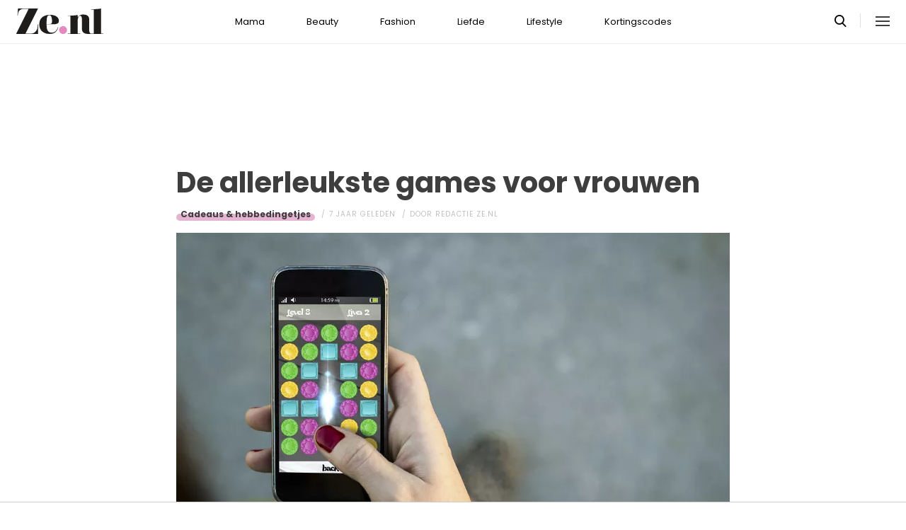

--- FILE ---
content_type: text/html; charset=UTF-8
request_url: https://www.ze.nl/artikel/209118-allerleukste-games-voor-vrouwen
body_size: 8337
content:
<!DOCTYPE html>
<html lang="nl" dir="ltr">
<head>
    <meta http-equiv="Content-Type" content="text/html; charset=utf-8">
    <meta name="viewport" content="width=device-width, initial-scale=1, maximum-scale=1">
<link type="text/css" href="/assets/css/ze.css?1767880228" rel="stylesheet" />
<script type="text/javascript" src="/assets/js/cash.js"></script>
<script type="text/javascript" src="/assets/js/site.js"></script>
<title>De allerleukste games voor vrouwen</title>
<meta http-equiv="content-type" content="text/html; charset=utf-8" />
<meta name="theme-color" content="#E09DBB" />
<meta property="og:site_name" content="Ze.nl" />
<meta property="og:url" content="https://www.ze.nl/artikel/209118-allerleukste-games-voor-vrouwen" />
<meta name="robots" content="index,follow" />
<meta name="keywords" content="games" />
<meta name="title" content="De allerleukste games voor vrouwen" />
<meta property="og:title" content="De allerleukste games voor vrouwen" />
<meta name="description" content="Dit zijn de leukste vrouwengames voor computer, Playstation en Nintendo DS!  " />
<meta property="og:description" content="Dit zijn de leukste vrouwengames voor computer, Playstation en Nintendo DS!  " />
<meta property="og:image" content="https://www.ze.nl/beeld/2016/80123-1477659346_gamesze.jpg?w=782&amp;h=440" />
<link href="https://www.ze.nl/artikel/209118-allerleukste-games-voor-vrouwen" rel="canonical" />
<link type="image/x-icon" href="/assets/images/icon/ze.ico" rel="icon" />
<link href="/assets/images/icon/ze.touch.png" sizes="152x152" rel="apple-touch-icon" />
<link href="/assets/images/icon/ze.manifest.json" rel="manifest" />
<meta property="og:type" content="article" /><meta property="og:locale" content="nl_NL" /><meta property="article:published_time" content="2019-01-16T09:00:00+01:00" /><meta property="article:modified_time" content="2022-06-14T17:08:50+02:00" /><meta property="article:section" content="Fashion" /><script type="application/ld+json">{
    "@context": "http:\/\/schema.org",
    "@type": "NewsArticle",
    "mainEntityOfPage": "https:\/\/www.ze.nl\/artikel\/209118-allerleukste-games-voor-vrouwen",
    "url": "https:\/\/www.ze.nl\/artikel\/209118-allerleukste-games-voor-vrouwen",
    "datePublished": "2019-01-16T09:00:00+01:00",
    "headline": "De allerleukste games voor vrouwen",
    "description": "Dit zijn de leukste vrouwengames voor computer, Playstation en Nintendo DS!  ",
    "articleBody": "Games alleen voor mannen? No way! Ook wij zijn dol op actie, puzzelen en avontuur. Alleen is de gamewereld nog veel te erg gericht op kerels. Daarom hier de leukste vrouwengames voor computer, Playstation en Nintendo DS! &nbsp;\r\n\r\nOf je nu houdt van monsters afknallen, piraatje spelen of schattige poppetjes, in deze lijsten vind je sowieso wat leuks om te gaan doen. Move over guys, we zullen eens laten zien hoe het &eacute;cht moet.\r\n\r\nTop 3 games voor vrouwen voor computer\r\n\r\n\r\n\r\n1. Dragon Age (pc en mac)\r\n\r\nLekker met een zwaardje zwaaien, een cool poppetje maken en demonen afslachten. Het is wel een beetje bloederig, maar het allerleukste aan dit spel is dat er ook daadwerkelijk een goed verhaal inzit. Soms is het nog best moeilijk, dus je hoeft niet te verwachten dat je binnen no-time bent uitgespeeld. Mocht dat toch gebeuren, heb je altijd nog een uitbreidingspakket en een deel twee.&nbsp;\r\n\r\n\r\n\r\n2. Sid Meier&rsquo;s pirates! (pc)\r\n\r\nHet is een gouden tijd voor piraten en jij bent er een van! Vaar met je schip, dans met mooie dames en verover steden en schatten. Het spel is aan te passen naar moeilijkheid, dus voor ieder wat wils. Je kunt jezelf er uren mee vermaken, of gewoon eventjes tussendoor spelen.\r\n\r\n\r\n\r\n3. Plants vs Zombies (pc en mac)\r\n\r\nEen uitdagende knokpartij tussen jou en zombies! Alles wat tussen jullie instaat zijn jouw awesome planten die je verdedigen. Zet ze strategisch neer en je huis blijft beschermd, maar anders, ehm, niet. Het is een schattig spelletje dat langzaamaan steeds moeilijker wordt. Hoe lang lukt het jou om je huis te beschermen?\r\n\r\nTop 3 games voor vrouwen voor PlayStation\r\n\r\n&nbsp;\r\n\r\n\r\n\r\n1. Little Big Planet\r\n\r\nDit spelletje maakt je echt vrolijk. Zo kun je kiezen of je met Sackboy of Sackgirl wilt spelen. Je kunt zelf levels maken, maar ook gewoon spelen. In de community worden ook levels gemaakt. Je raakt dus niet uitgespeeld! Je vrienden en familie kunnen ook meespelen als ze een extra controller hebben.\r\n\r\n\r\n\r\n2. Final Fantasy XIII\r\n\r\nFinal Fantasy XIII is een Role-Playing Game en onderdeel van een van de langstlopende series ooit. Je speelt het karakter van een zelfstandige vrouw en mag lekker vechten. Een echt actiespel dus, en het ziet er ook nog eens keimooi uit.\r\n\r\n\r\n\r\n3. Sonic &amp; SEGA: All-Stars Racing\r\n\r\nAlle bekende karakters van Sega stappen achter het stuur om het elkaar eens lekker zuur te maken. Het is een supergrappig racespelletje en mocht je achterliggen, gebruik je gewoon een van de vele trucjes om je vent van de weg te duwen. Erg leuk om alleen te spelen, maar met z&rsquo;n tweetjes&nbsp;is het helemaal geweldig.\r\n\r\nTop 3 games voor vrouwen voor Nintendo DS\r\n\r\n&nbsp;\r\n\r\n\r\n\r\n1. Mario Kart\r\n\r\nEcht racen, zonder snoeren! Je kunt zelfs met z&rsquo;n achten tegelijk spelen met de sterrencast van de Marioreeks. Het blijft een klassieker en is leuk voor kinderen, maar ook zeker voor volwassenen. Mario Kart is vooral cool om met andere vrienden via de Multiplayer-mode te spelen.\r\n\r\n\r\n\r\n2. Samantha Swift: And the Hidden Roses Of Athena\r\n\r\nDe vrouwelijke Indiana Jones gaat op zoek naar langverloren schatten en jij kunt haar daarbij helpen. Dit spel is een hidden-object-game. Dat wil zeggen dat je in verschillende levels geheime objecten moet zien te vinden met je muis. Erg leuk om al puzzelend het verhaal uit te spelen.\r\n\r\n\r\n\r\n3. Princess Isabella, A Witch&rsquo;s Curse\r\n\r\nWanneer prinses Isabella thuiskomt van een verre reis, heeft een heks haar kasteel betoverd en alle mensen in spiegels veranderd! Speur het scherm af op zoek naar verborgen objecten en los puzzels op terwijl je haar vrienden en familie bevrijdt. Het spel is lekker uitdagend en houd je zeker een hele tijd zoet.\r\n\r\nWelke games speel jij?\r\n",
    "author": {
        "@type": "Person",
        "name": "Redactie Ze.nl",
        "url": "https:\/\/www.ze.nl\/profiel\/186-redactie_ze.nl"
    },
    "publisher": {
        "@type": "Organization",
        "name": "Ze.nl",
        "logo": {
            "@type": "imageObject",
            "url": "https:\/\/www.ze.nl\/assets\/images\/icon\/ze.png"
        },
        "memberOf": {
            "@type": "Organization",
            "name": "EEN Media Publishing BV",
            "url": "https:\/\/www.eenmediapublishing.nl\/"
        },
        "areaServed": {
            "@type": "Country",
            "name": "NL"
        }
    },
    "dateModified": "2022-06-14T17:08:50+02:00",
    "image": [
        "https:\/\/www.ze.nl\/beeld\/2016\/80123-1477659346_gamesze.jpg"
    ],
    "keywords": [
        "games"
    ],
    "articleSection": [
        "Fashion",
        "Cadeaus & hebbedingetjes"
    ],
    "BreadcrumbList": {
        "@context": "http:\/\/schema.org",
        "@type": "BreadcrumbList",
        "itemListElement": [
            {
                "@type": "ListItem",
                "name": "Fashion",
                "item": "https:\/\/www.ze.nl\/categorie\/336-fashion",
                "position": 1
            },
            {
                "@type": "ListItem",
                "name": "Cadeaus & hebbedingetjes",
                "item": "https:\/\/www.ze.nl\/categorie\/351-cadeaus-hebbedingetjes",
                "position": 2
            }
        ]
    }
}</script>
	<!--[if lt IE 9]><script src="//cdnjs.cloudflare.com/ajax/libs/html5shiv/3.7.3/html5shiv.js"></script><![endif]-->
<script> // Google Tag Manager
window.dataLayer = window.dataLayer || [];
dataLayer.push({"category":"Fashion","subcategory":"Cadeaus & hebbedingetjes","tags":"games","author":"Redactie Ze.nl","template":"route\/artikel","version":"gtm1"});

(function(w,d,s,l,i){w[l]=w[l]||[];w[l].push({'gtm.start':
new Date().getTime(),event:'gtm.js'});var f=d.getElementsByTagName(s)[0],
j=d.createElement(s),dl=l!='dataLayer'?'&l='+l:'';j.async=true;j.src=
'https://www.googletagmanager.com/gtm.js?id='+i+dl;f.parentNode.insertBefore(j,f);
})(window,document,'script','dataLayer','GTM-KBCT8V4T');
</script>
<script>
var r89 = r89 || {};
r89.pageConfig = {
	noAds: false,
	restrictedContent: false,
};
</script>
<script async src="https://tags.refinery89.com/v2/zenl.js"></script>
</head>

<body>
<div class="site-wrapper">
    <div class="site-container">

        <header class="header-wrapper">
            <a class="header-logo" href="/"><img alt="Ze.nl" src="/assets/images/logo/ze.svg" /></a>

            <nav class="header-menu"><ul class="header-menu-items">
<li class=" has-submenu"><a href="/categorie/342-mama">Mama</a></li>
<li class=" has-submenu"><a href="/categorie/335-beauty">Beauty</a></li>
<li class=" has-submenu"><a href="/categorie/336-fashion">Fashion</a></li>
<li class=" has-submenu"><a href="/categorie/337-liefde">Liefde</a></li>
<li class=" has-submenu"><a href="/categorie/339-lifestyle">Lifestyle</a></li>
<li class=""><a href="https://www.ze.nl/kortingscode">Kortingscodes</a></li>
</ul>
</nav>

			<nav class="right-menu">
				<a class="search-toggle" href="#search"></a>
			</nav>
        </header>
<section class="page-section section-content">
    <article class="article-detail category-cadeaus-hebbedingetjes" data-next="/artikel/246599-feel-good-vibes-creeren-met-leuke-trends-in-je-interieur">
        <aside class="article-detail-sidebar"></aside>
		<header class="article-detail-header"><h1>De allerleukste games voor vrouwen</h1>
			<div class="posted-on">
<a class="category cat-351 cat-cadeaus-hebbedingetjes" href="/categorie/351-cadeaus-hebbedingetjes">Cadeaus &amp; hebbedingetjes</a>
<span class="date"><time datetime="2019-01-16T09:00:00+01:00">7 jaar geleden</time></span>
<span class="author">door <a href="/profiel/186-redactie_ze.nl">Redactie Ze.nl</a></span>
            </div>
        </header>

<div id="r89-mobile-billboard-top"></div>
        <div class="article-detail-image">
			<img src="/beeld/2016/80123-1477659346_gamesze.jpg?w=782&h=440&fallback=static/image_not_found.jpg" height="440" width="782" sizes="782px" />        </div>
		<div class="content-self"><p><strong>Games alleen voor mannen? No way! Ook wij zijn dol op actie, puzzelen en avontuur. Alleen is de gamewereld nog veel te erg gericht op kerels. Daarom hier de leukste vrouwengames voor computer, Playstation en Nintendo DS! &nbsp;</strong></p><div class="r89-mobile-rectangle-mid"></div>
<p>Of je nu houdt van monsters afknallen, piraatje spelen of schattige poppetjes, in deze lijsten vind je sowieso wat leuks om te gaan doen. <em>Move over guys</em>, we zullen eens laten zien hoe het &eacute;cht moet.</p><section class="page-section" id="top"><h2>Top 3 games voor vrouwen voor computer</h2><div><a href="https://partner.bol.com/click/click?p=1&amp;t=url&amp;s=57848&amp;f=TXL&amp;url=https%3A%2F%2Fwww.bol.com%2Fnl%2Fs%2Falgemeen%2Fzoekresultaten%2FNtt%2FDragon%252BAge%2FN%2F0%2FNty%2F1%2Fsearch%2Ftrue%2FsearchType%2Fqck%2FdefaultSearchContext%2Fmedia_all%2Fsc%2Fmedia_all%2Findex.html&amp;name=gamesvoorvrouwen"><img src="/beeld/2015/80114-dragon-age-inquisition_1.jpg?w=640&fallback=static/image_not_found.jpg" width="640" sizes="640px" alt="games voor vrouwen" /></a></div></section><section class="page-section" id=""><h2>1. <a href="https://partner.bol.com/click/click?p=1&amp;t=url&amp;s=57848&amp;f=TXL&amp;url=https%3A%2F%2Fwww.bol.com%2Fnl%2Fs%2Falgemeen%2Fzoekresultaten%2FNtt%2FDragon%252BAge%2FN%2F0%2FNty%2F1%2Fsearch%2Ftrue%2FsearchType%2Fqck%2FdefaultSearchContext%2Fmedia_all%2Fsc%2Fmedia_all%2Findex.html&amp;name=gamesvoorvrouwen">Dragon Age</a> (pc en mac)</h2><p>Lekker met een zwaardje zwaaien, een cool poppetje maken en demonen afslachten. Het is wel een beetje bloederig, maar het allerleukste aan dit spel is dat er ook daadwerkelijk een goed verhaal inzit. Soms is het nog best moeilijk, dus je hoeft niet te verwachten dat je binnen no-time bent uitgespeeld. Mocht dat toch gebeuren, heb je altijd nog een uitbreidingspakket en een deel twee.</p><div><a href="https://partner.bol.com/click/click?p=1&amp;t=url&amp;s=57848&amp;f=TXL&amp;url=https%3A%2F%2Fwww.bol.com%2Fnl%2Fs%2Falgemeen%2Fzoekresultaten%2FNtt%2FSid%252BMeier%2525E2%252580%252599s%252Bpirates%252521%2FN%2F0%2FNty%2F1%2Fsearch%2Ftrue%2FsearchType%2Fqck%2FdefaultSearchContext%2Fmedia_all%2Fsc%2Fmedia_all%2Findex.html&amp;name=gamesvoorvrouwen"><img src="/beeld/2015/80116-fond-ecran-jeux-sid-meiers-pirates-live-the-life-001.jpg?w=640&fallback=static/image_not_found.jpg" width="640" sizes="640px" alt="games voor vrouwen" /></a></div></section><section class="page-section" id=""><h2>2. <a href="https://partner.bol.com/click/click?p=1&amp;t=url&amp;s=57848&amp;f=TXL&amp;url=https%3A%2F%2Fwww.bol.com%2Fnl%2Fs%2Falgemeen%2Fzoekresultaten%2FNtt%2FSid%252BMeier%2525E2%252580%252599s%252Bpirates%252521%2FN%2F0%2FNty%2F1%2Fsearch%2Ftrue%2FsearchType%2Fqck%2FdefaultSearchContext%2Fmedia_all%2Fsc%2Fmedia_all%2Findex.html&amp;name=gamesvoorvrouwen">Sid Meier&rsquo;s pirates!</a> (pc)</h2><p>Het is een gouden tijd voor piraten en jij bent er een van! Vaar met je schip, dans met mooie dames en verover steden en schatten. Het spel is aan te passen naar moeilijkheid, dus voor ieder wat wils. Je kunt jezelf er uren mee vermaken, of gewoon eventjes tussendoor spelen.</p><div><a href="https://partner.bol.com/click/click?p=1&amp;t=url&amp;s=57848&amp;f=TXL&amp;url=https%3A%2F%2Fwww.bol.com%2Fnl%2Fs%2Fgames%2Fzoekresultaten%2FNtt%2Fplants%252Bvs%252Bzombies%2FN%2F3135%2FNty%2F1%2Fsearch%2Ftrue%2FsearchType%2Fqck%2FdefaultSearchContext%2Fmedia_all%2Fsc%2Fgames_all%2Findex.html&amp;name=gamesvoorvrouwen"><img src="/beeld/2015/80121-PvZ_Title_1024_600%20%281%29.jpg?w=640&fallback=static/image_not_found.jpg" width="640" sizes="640px" alt="games voor vrouwen" /></a></div></section><section class="page-section" id=""><h2>3. <a href="https://partner.bol.com/click/click?p=1&amp;t=url&amp;s=57848&amp;f=TXL&amp;url=https%3A%2F%2Fwww.bol.com%2Fnl%2Fs%2Fgames%2Fzoekresultaten%2FNtt%2Fplants%252Bvs%252Bzombies%2FN%2F3135%2FNty%2F1%2Fsearch%2Ftrue%2FsearchType%2Fqck%2FdefaultSearchContext%2Fmedia_all%2Fsc%2Fgames_all%2Findex.html&amp;name=gamesvoorvrouwen">Plants vs Zombies</a> (pc en mac)</h2><p>Een uitdagende knokpartij tussen jou en zombies! Alles wat tussen jullie instaat zijn jouw awesome planten die je verdedigen. Zet ze strategisch neer en je huis blijft beschermd, maar anders, ehm, niet. Het is een schattig spelletje dat langzaamaan steeds moeilijker wordt. Hoe lang lukt het jou om je huis te beschermen?</p></section><section class="page-section" id="top"><h2>Top 3 games voor vrouwen voor PlayStation</h2><div>&nbsp;</div><div><a href="https://partner.bol.com/click/click?p=1&amp;t=url&amp;s=57848&amp;f=TXL&amp;url=https%3A%2F%2Fwww.bol.com%2Fnl%2Fs%2Fgames%2Fzoekresultaten%2FNtt%2Flittle%252Bbig%252Bplanet%2FN%2F3135%2FNty%2F1%2Fsearch%2Ftrue%2FsearchType%2Fqck%2FdefaultSearchContext%2Fmedia_all%2Fsc%2Fgames_all%2Findex.html&amp;name=gamesvoorvrouwen"><img src="/beeld/2015/80118-littlebigplanet-3-screen-01-ps4-us-06jun14.jpg?w=640&fallback=static/image_not_found.jpg" width="640" sizes="640px" alt="games voor vrouwen" /></a></div></section><section class="page-section" id=""><h2>1. <a href="https://partner.bol.com/click/click?p=1&amp;t=url&amp;s=57848&amp;f=TXL&amp;url=https%3A%2F%2Fwww.bol.com%2Fnl%2Fs%2Fgames%2Fzoekresultaten%2FNtt%2Flittle%252Bbig%252Bplanet%2FN%2F3135%2FNty%2F1%2Fsearch%2Ftrue%2FsearchType%2Fqck%2FdefaultSearchContext%2Fmedia_all%2Fsc%2Fgames_all%2Findex.html&amp;name=gamesvoorvrouwen">Little Big Planet</a></h2><p>Dit spelletje maakt je echt vrolijk. Zo kun je kiezen of je met Sackboy of Sackgirl wilt spelen. Je kunt zelf levels maken, maar ook gewoon spelen. In de community worden ook levels gemaakt. Je raakt dus niet uitgespeeld! Je vrienden en familie kunnen ook meespelen als ze een extra controller hebben.</p><div><a href="https://partner.bol.com/click/click?p=1&amp;t=url&amp;s=57848&amp;f=TXL&amp;url=https%3A%2F%2Fwww.bol.com%2Fnl%2Fs%2Fgames%2Fzoekresultaten%2FNtt%2FFinal%252BFantasy%252BXIII%2FN%2F3135%2FNty%2F1%2Fsearch%2Ftrue%2FsearchType%2Fqck%2FdefaultSearchContext%2Fmedia_all%2Fsc%2Fgames_all%2Findex.html&amp;name=gamesvoorvrouwen"><img src="/beeld/2015/80115-final-fantasy-13-wallpaper-lightning-003-1680.jpg?w=640&fallback=static/image_not_found.jpg" width="640" sizes="640px" alt="games voor vrouwen" /></a></div></section><section class="page-section" id=""><h2>2. <a href="https://partner.bol.com/click/click?p=1&amp;t=url&amp;s=57848&amp;f=TXL&amp;url=https%3A%2F%2Fwww.bol.com%2Fnl%2Fs%2Fgames%2Fzoekresultaten%2FNtt%2FFinal%252BFantasy%252BXIII%2FN%2F3135%2FNty%2F1%2Fsearch%2Ftrue%2FsearchType%2Fqck%2FdefaultSearchContext%2Fmedia_all%2Fsc%2Fgames_all%2Findex.html&amp;name=gamesvoorvrouwen">Final Fantasy XIII</a></h2><p>Final Fantasy XIII is een Role-Playing Game en onderdeel van een van de langstlopende series ooit. Je speelt het karakter van een zelfstandige vrouw en mag lekker vechten. Een echt actiespel dus, en het ziet er ook nog eens keimooi uit.</p><div><a href="https://partner.bol.com/click/click?p=1&amp;t=url&amp;s=57848&amp;f=TXL&amp;url=https%3A%2F%2Fwww.bol.com%2Fnl%2Fs%2Fgames%2Fzoekresultaten%2FNtt%2FSonic%252B%252526%252BSEGA%25253A%252BAll-Stars%252BRacing%2FN%2F3135%2FNty%2F1%2Fsearch%2Ftrue%2FsearchType%2Fqck%2FdefaultSearchContext%2Fmedia_all%2Fsc%2Fgames_all%2Findex.html&amp;name=gamesvoorvrouwen"><img src="/beeld/2015/80119-maxresdefault%20%281%29.jpg?w=640&fallback=static/image_not_found.jpg" width="640" sizes="640px" alt="games voor vrouwen" /></a></div></section><section class="page-section" id=""><h2>3. <a href="https://partner.bol.com/click/click?p=1&amp;t=url&amp;s=57848&amp;f=TXL&amp;url=https%3A%2F%2Fwww.bol.com%2Fnl%2Fs%2Fgames%2Fzoekresultaten%2FNtt%2FSonic%252B%252526%252BSEGA%25253A%252BAll-Stars%252BRacing%2FN%2F3135%2FNty%2F1%2Fsearch%2Ftrue%2FsearchType%2Fqck%2FdefaultSearchContext%2Fmedia_all%2Fsc%2Fgames_all%2Findex.html&amp;name=gamesvoorvrouwen">Sonic &amp; SEGA: All-Stars Racing</a></h2><p>Alle bekende karakters van Sega stappen achter het stuur om het elkaar eens lekker zuur te maken. Het is een supergrappig racespelletje en mocht je achterliggen, gebruik je gewoon een van de vele trucjes om je vent van de weg te duwen. Erg leuk om alleen te spelen, maar met z&rsquo;n tweetjes&nbsp;is het helemaal geweldig.</p></section><section class="page-section" id="top"><h2>Top 3 games voor vrouwen voor Nintendo DS</h2><div>&nbsp;</div><div><a href="https://partner.bol.com/click/click?p=1&amp;t=url&amp;s=57848&amp;f=TXL&amp;url=https%3A%2F%2Fwww.bol.com%2Fnl%2Fs%2Fgames%2Fzoekresultaten%2FN%2F18200%2Fsc%2Fgames_all%2Findex.html%3Fsearchtext%3Dmario%2Bkart%26view%3Dlist%26origin%3D10&amp;name=gamesvoorvrouwen"><img src="/beeld/2015/80117-00217609-photo-mario-kart-ds.jpg?w=640&fallback=static/image_not_found.jpg" width="640" sizes="640px" alt="" /></a></div></section><section class="page-section" id=""><h2>1. <a href="https://partner.bol.com/click/click?p=1&amp;t=url&amp;s=57848&amp;f=TXL&amp;url=https%3A%2F%2Fwww.bol.com%2Fnl%2Fs%2Fgames%2Fzoekresultaten%2FN%2F18200%2Fsc%2Fgames_all%2Findex.html%3Fsearchtext%3Dmario%2Bkart%26view%3Dlist%26origin%3D10&amp;name=gamesvoorvrouwen">Mario Kart</a></h2><p>Echt racen, zonder snoeren! Je kunt zelfs met z&rsquo;n achten tegelijk spelen met de sterrencast van de Marioreeks. Het blijft een klassieker en is leuk voor kinderen, maar ook zeker voor volwassenen. Mario Kart is vooral cool om met andere vrienden via de Multiplayer-mode te spelen.</p><div><a href="https://partner.bol.com/click/click?p=1&amp;t=url&amp;s=57848&amp;f=TXL&amp;url=https%3A%2F%2Fwww.bol.com%2Fnl%2Fs%2Fgames%2Fzoekresultaten%2FNtt%2FSamantha%252BSwift%2FN%2F3135%2FNty%2F1%2Fsearch%2Ftrue%2FsearchType%2Fqck%2FdefaultSearchContext%2Fmedia_all%2Fsc%2Fgames_all%2Findex.html&amp;name=gamesvoorvrouwen"><img src="/beeld/2015/80122-samantha-swift-and-the-hidden-roses-of-athena-lrg1.jpg?w=640&fallback=static/image_not_found.jpg" width="640" sizes="640px" alt="" /></a></div></section><section class="page-section" id=""><h2>2. <a href="https://partner.bol.com/click/click?p=1&amp;t=url&amp;s=57848&amp;f=TXL&amp;url=https%3A%2F%2Fwww.bol.com%2Fnl%2Fs%2Fgames%2Fzoekresultaten%2FNtt%2FSamantha%252BSwift%2FN%2F3135%2FNty%2F1%2Fsearch%2Ftrue%2FsearchType%2Fqck%2FdefaultSearchContext%2Fmedia_all%2Fsc%2Fgames_all%2Findex.html&amp;name=gamesvoorvrouwen">Samantha Swift: And the Hidden Roses Of Athena</a></h2><p>De vrouwelijke Indiana Jones gaat op zoek naar langverloren schatten en jij kunt haar daarbij helpen. Dit spel is een hidden-object-game. Dat wil zeggen dat je in verschillende levels geheime objecten moet zien te vinden met je muis. Erg leuk om al puzzelend het verhaal uit te spelen.</p><p><a href="https://partner.bol.com/click/click?p=1&amp;t=url&amp;s=57848&amp;f=TXL&amp;url=https%3A%2F%2Fwww.bol.com%2Fnl%2Fs%2Fgames%2Fzoekresultaten%2FNtt%2FPrincess%252BIsabella%25252C%252BA%252BWitch%2525E2%252580%252599s%252BCurse%2FN%2F3135%2FNty%2F1%2Fsearch%2Ftrue%2FsearchType%2Fqck%2FdefaultSearchContext%2Fmedia_all%2Fsc%2Fgames_all%2Findex.html&amp;name=gamesvoorvrouwen"><img src="/beeld/2015/80120-Princess-Isabella-A-Witchs-Curse_1.jpg?w=640&fallback=static/image_not_found.jpg" width="640" sizes="640px" alt="games voor vrouwen" /></a></p></section><section class="page-section" id=""><h2>3. <a href="https://partner.bol.com/click/click?p=1&amp;t=url&amp;s=57848&amp;f=TXL&amp;url=https%3A%2F%2Fwww.bol.com%2Fnl%2Fs%2Fgames%2Fzoekresultaten%2FNtt%2FPrincess%252BIsabella%25252C%252BA%252BWitch%2525E2%252580%252599s%252BCurse%2FN%2F3135%2FNty%2F1%2Fsearch%2Ftrue%2FsearchType%2Fqck%2FdefaultSearchContext%2Fmedia_all%2Fsc%2Fgames_all%2Findex.html&amp;name=gamesvoorvrouwen">Princess Isabella, A Witch&rsquo;s Curse</a></h2><p>Wanneer prinses Isabella thuiskomt van een verre reis, heeft een heks haar kasteel betoverd en alle mensen in spiegels veranderd! Speur het scherm af op zoek naar verborgen objecten en los puzzels op terwijl je haar vrienden en familie bevrijdt. Het spel is lekker uitdagend en houd je zeker een hele tijd zoet.</p><p><strong><em>Welke games speel jij?</em></strong></p>
</section></div>

		<footer>
<div class="social-share">
	<ul class="share-article" data-share-url="https%3A%2F%2Fwww.ze.nl%2Fartikel%2F209118-allerleukste-games-voor-vrouwen">
		<li class="facebook">
			<a class="facebook share-btn-popup fb-xfbml-parse-ignore"
			 data-share-type="facebook" title="Dit artikel delen op Facebook"
			 href="https://www.facebook.com/sharer.php" target="_blank"
			>Delen</a>
		</li>
		<li class="twitter">
			<a class="twitter share-btn-popup" data-share-type="twitter" href="//twitter.com/share">Tweet</a>
		</li>
		<li class="pinterest">
			<a class="pinterest share-btn-popup" href="//pinterest.com/pin/create/link/" data-share-type="pinterest">Pin</a>
		</li>
		<li class="whatsapp">
			<a class="whatsapp share-btn-popup" href="" data-share-type="whatsapp">App</a>
		</li>
	</ul>
</div>
		</footer>
    </article> <!-- einde page-section-inner -->
</section> <!-- einde section-content -->
<aside class="next-articles-container"><section class="page-section section-content">
    <article class="article-detail category-cadeaus-hebbedingetjes" data-next="/artikel/244553-knallend-uiteinde-zo-beleef-je-beste-anale-voorspel-vrij-dag">
        <aside class="article-detail-sidebar"></aside>
		<header class="article-detail-header"><h1>Sale is begonnen! 12 aanbiedingen voor een knallend oud &amp; nieuw</h1>
			<div class="posted-on">
<a class="category cat-351 cat-cadeaus-hebbedingetjes" href="/categorie/351-cadeaus-hebbedingetjes">Cadeaus &amp; hebbedingetjes</a>
<span class="date"><time datetime="2018-12-28T12:00:00+01:00">7 jaar geleden</time></span>
<span class="author">door <a href="/profiel/30426-roos">Roos</a></span>
            </div>
        </header>

<div id="r89-mobile-billboard-top"></div>
        <div class="article-detail-image">
			<img loading="lazy" src="/beeld/2018/141919-1545994839_sale_bijenkorff.jpg?w=782&h=440&fallback=static/image_not_found.jpg" height="440" width="782" sizes="782px" />        </div>
		<div class="content-self preview"><p><strong>De kerst is voorbij en dat kan maar &eacute;&eacute;n ding betekenen: de supersale is begonnen! Met kortingen die door het dak schieten kun je mooi even je partyoutfit bij elkaar sprokkelen voor oudjaarsavond. Mooi stel glitterschoenen, lekker flesje bubbels en een gezellig spelletje erbij en de avond kan niet meer stuk.</strong></p></div>

		<div class="button-container next-button-container">
			<a href="/artikel/246533-sale-is-begonnen-12-aanbiedingen-voor-knallend-oud-nieuw" class="button next-button">Lees verder</a>
		</div>
    </article> <!-- einde page-section-inner -->
</section> <!-- einde section-content -->
</aside>
<section class="page-section" id="outbrain">
    <div class="page-section-inner">
        <div class="OUTBRAIN" data-src="/artikel/209118-allerleukste-games-voor-vrouwen" data-widget-id="AR_1"></div>
    </div>
</section>
<section class="page-section bg-type-transparent">
	<div class="page-section-inner">
<div class="section-heading"><h3>Relevante Artikelen</h3>
</div>

		<div class="articles-list as-grid as-grid-4">
<a class="article-item" href="/geld-verdienen-met-spelletjes">
	<div class="ai-image">
		<img loading="lazy" src="/beeld/2023/319031-iStock-1500809827.jpg?w=416&h=234&fallback=static/image_not_found.jpg" height="234" width="416" sizes="(max-width:784px) 178px, 416px" alt="Geld verdienen met spelletjes" />
    </div>
    <div class="ai-content">
        <div class="ai-posted-on"><span class="category cat-508 cat-spelletjes">Spelletjes</span>
<span class="date"><time datetime="2023-09-18T10:00:00+02:00">2 jaar geleden</time></span>        </div>
		<h3 class="title">Geld verdienen met spelletjes</h3>
    </div>
</a>

<a class="article-item" href="/artikel/248286-game-apps-sociale-contacten">
	<div class="ai-image">
		<img loading="lazy" src="/beeld/2020/145495-1586789045_games-vrienden.jpg?w=416&h=234&fallback=static/image_not_found.jpg" height="234" width="416" sizes="(max-width:784px) 178px, 416px" alt="Dit zijn de leukste game apps om je sociale contacten te onderhouden" />
    </div>
    <div class="ai-content">
        <div class="ai-posted-on"><span class="category cat-363 cat-vrije-tijd">Vrije tijd</span>
<span class="date"><time datetime="2020-04-13T20:00:00+02:00">5 jaar geleden</time></span>        </div>
		<h3 class="title">Dit zijn de leukste game apps om je sociale contacten te onderhouden</h3>
    </div>
</a>

<a class="article-item" href="/artikel/248312-gadgets-jaren-90">
	<div class="ai-image">
		<img loading="lazy" src="/beeld/2020/145552-1587637912_gameboy-gadgets-90s.jpg?w=416&h=234&fallback=static/image_not_found.jpg" height="234" width="416" sizes="(max-width:784px) 178px, 416px" alt="Van Furby tot Penniemaat: dit waren de populaire gadgets uit de jaren 90" />
    </div>
    <div class="ai-content">
        <div class="ai-posted-on"><span class="category cat-363 cat-vrije-tijd">Vrije tijd</span>
<span class="date"><time datetime="2020-04-23T20:00:00+02:00">5 jaar geleden</time></span>        </div>
		<h3 class="title">Van Furby tot Penniemaat: dit waren de populaire gadgets uit de jaren 90</h3>
    </div>
</a>

<a class="article-item" href="/artikel/212160-allerleukste-nintendo-3ds-games-voor-vrouwen">
	<div class="ai-image">
		<img loading="lazy" src="/beeld/2013/95334-Nintendo_AnimalCrossing%20intro.jpg?w=416&h=234&fallback=static/image_not_found.jpg" height="234" width="416" sizes="(max-width:784px) 178px, 416px" alt="De allerleukste Nintendo 3DS games voor vrouwen" />
    </div>
    <div class="ai-content">
        <div class="ai-posted-on"><span class="category cat-340 cat-media">Media</span>
<span class="date"><time datetime="2013-07-01T15:00:00+02:00">12 jaar geleden</time></span>        </div>
		<h3 class="title">De allerleukste Nintendo 3DS games voor vrouwen</h3>
    </div>
</a>

</div></div></section>
<section class="page-section bg-type-transparent">
	<div class="page-section-inner">
<div class="section-heading"><h3>Meest Gelezen</h3>
</div>

		<div class="articles-list as-grid as-grid-4">
<a class="article-item" href="/originele-sinterklaas-surprise">
	<div class="ai-image">
		<img loading="lazy" src="/beeld/2018/141104-1634823437_istock-1290470542_originele_sinterklaas_surprises.jpg?w=416&h=234&fallback=static/image_not_found.jpg" height="234" width="416" sizes="(max-width:784px) 178px, 416px" alt="Originele en grappige Sinterklaas surprise: 18x leuke ideeën" />
    </div>
    <div class="ai-content">
        <div class="ai-posted-on"><span class="category cat-351 cat-cadeaus-hebbedingetjes">Cadeaus &amp; hebbedingetjes</span>
<span class="date"><time datetime="2024-11-21T15:00:00+01:00">1 jaar geleden</time></span>        </div>
		<h3 class="title">Originele en grappige Sinterklaas surprise: 18x leuke ideeën</h3>
    </div>
</a>

<a class="article-item" href="/artikel/254412-het-spel-voor-zomer-action-verkoopt-nu-twister-splash">
	<div class="ai-image">
		<img loading="lazy" src="/beeld/2023/316937-twister%20splash%20action.png?w=416&h=234&fallback=static/image_not_found.jpg" height="234" width="416" sizes="(max-width:784px) 178px, 416px" alt="Hét spel voor de zomer: Action verkoopt nu Twister Splash" />
    </div>
    <div class="ai-content">
        <div class="ai-posted-on"><span class="category cat-351 cat-cadeaus-hebbedingetjes">Cadeaus &amp; hebbedingetjes</span>
<span class="date"><time datetime="2023-06-12T12:00:00+02:00">2 jaar geleden</time></span>        </div>
		<h3 class="title">Hét spel voor de zomer: Action verkoopt nu Twister Splash</h3>
    </div>
</a>

<a class="article-item" href="/artikel/254489-hebben-hema-verkoopt-nu-tompoucekoffer">
	<div class="ai-image">
		<img loading="lazy" src="/beeld/2023/317165-hema%20tompoucekoffer.png?w=416&h=234&fallback=static/image_not_found.jpg" height="234" width="416" sizes="(max-width:784px) 178px, 416px" alt="Hebben: HEMA verkoopt nu een tompoucekoffer" />
    </div>
    <div class="ai-content">
        <div class="ai-posted-on"><span class="category cat-351 cat-cadeaus-hebbedingetjes">Cadeaus &amp; hebbedingetjes</span>
<span class="date"><time datetime="2023-06-21T10:30:00+02:00">2 jaar geleden</time></span>        </div>
		<h3 class="title">Hebben: HEMA verkoopt nu een tompoucekoffer</h3>
    </div>
</a>

<a class="article-item" href="/artikel/254321-met-deze-smartphone-paraplu-van-action-heb-jij-nooit-meer-last-van-zon-of-regen-op-je-beeldscherm">
	<div class="ai-image">
		<img loading="lazy" src="/beeld/2023/316726-paraplu%20telefoon%20action.png?w=416&h=234&fallback=static/image_not_found.jpg" height="234" width="416" sizes="(max-width:784px) 178px, 416px" alt="Met deze smartphone-paraplu van Action heb jij nooit meer last van zon of regen op je beeldscherm" />
    </div>
    <div class="ai-content">
        <div class="ai-posted-on"><span class="category cat-351 cat-cadeaus-hebbedingetjes">Cadeaus &amp; hebbedingetjes</span>
<span class="date"><time datetime="2023-09-05T11:00:00+02:00">2 jaar geleden</time></span>        </div>
		<h3 class="title">Met deze smartphone-paraplu van Action heb jij nooit meer last van zon of regen op je beeldscherm</h3>
    </div>
</a>

</div></div></section>

<div class="btt-container">
	<a href="#" class="button back-to-top">Terug naar boven</a>
</div>
    <footer class="site-footer">
        <section class="page-section section-footer">
            <div class="page-section-inner">
                <div class="footer-logo"><a href="/"><img alt="Ze.nl" src="/assets/images/logo/ze.svg" /></a>
</div>
				<div class="footer-links"><div class="category-mama"><h5><a href="/categorie/342-mama">Mama</a></h5>

<ul>
	<li><a href="/categorie/378-kinderwens">Kinderwens</a></li>
	<li><a href="/categorie/379-zwanger">Zwanger</a></li>
	<li><a href="/categorie/380-kinderen">Kinderen</a></li>
</ul>

</div>

<div class="category-beauty"><h5><a href="/categorie/335-beauty">Beauty</a></h5>

<ul>
	<li><a href="/categorie/344-haar">Haar</a></li>
	<li><a href="/categorie/346-gezicht">Gezicht</a></li>
	<li><a href="/categorie/347-ontspanning">Ontspanning</a></li>
	<li><a href="/categorie/345-lichaam">Lichaam</a></li>
</ul>

</div>

<div class="category-fashion"><h5><a href="/categorie/336-fashion">Fashion</a></h5>

<ul>
	<li><a href="/categorie/348-mode-trends">Mode &amp; trends</a></li>
	<li><a href="/categorie/350-web-shops">(Web)shops</a></li>
	<li><a href="/categorie/351-cadeaus-hebbedingetjes">Cadeaus</a></li>
</ul>

</div>

<div class="category-liefde"><h5><a href="/categorie/337-liefde">Liefde</a></h5>

<ul>
	<li><a href="/categorie/353-single-daten">Single &amp; daten</a></li>
	<li><a href="/categorie/356-zij-hij">Zij/hij</a></li>
	<li><a href="/categorie/354-relaties">Relaties</a></li>
	<li><a href="/categorie/355-intiem">Intiem</a></li>
</ul>

</div>

<div class="category-lifestyle"><h5><a href="/categorie/339-lifestyle">Lifestyle</a></h5>

<ul>
	<li><a href="/categorie/363-vrije-tijd">Vrije tijd</a></li>
	<li><a href="/categorie/365-psyche-spiritualiteit">Spiritualiteit</a></li>
	<li><a href="/categorie/341-celebs">Celebs</a></li>
	<li><a href="/categorie/340-media">Media</a></li>
</ul>

</div>

<div class="category-kortingscode"><h5><a href="/kortingscode">Kortingscode</a></h5>

<p><ul>
<li><a href="https://www.ze.nl/kortingscode/brandfield/">Scoor de beste deals met een Brandfield kortingscode</a></li>
<li><a href="https://www.ze.nl/kortingscode/foot-locker/">Foot Locker kortingscode voor al jouw sneakers!</a></li>
<li><a href="https://www.ze.nl/kortingscode/jhp-fashion/">Topmerken voor jou met de JHP Fashion kortingscode!</a></li>
<li><a href="https://www.ze.nl/kortingscode/nelson/">Loop weg met de leukste schoenen van Nelson!</a></li>
</ul>
</p>

<p>&nbsp;</p></div>

</div>
				<div class="social-media-links">
<a class="tiktok" href="https://www.tiktok.com/@ze.nl?lang=nl-NL" target="_blank"></a>
<a class="facebook" href="https://www.facebook.com/zeonline" target="_blank"></a>
<a class="instagram" href="https://www.instagram.com/ze.nl/" target="_blank"></a>
<a class="pinterest" href="https://nl.pinterest.com/ze_nl/" target="_blank"></a>
</div>
            </div>
        </section>

        <section class="page-section section-footer-bottom">
            <div class="page-section-inner"><div class="footer-bottom-elem-1">
	<a class="logo" href="https://www.eenmedia.nl/" target="_blank">
		<img src="/assets/images/logo/eenmedia.svg" alt="EEN Media"/>
	</a>
	<p class="copyright">
		Copyright © 2026 <a href="https://eenmedia.nl">EEN Media</a>	</p>
</div>
<div class="footer-bottom-elem-2"><ul>
<li><a href="/redactie">Redactie</a></li>
<li><a href="/page/team">Over ons</a></li>
<li><a href="/page/adverteren">Adverteren</a></li>
<li><a href="/page/privacy">Algemene voorwaarden</a></li>
<li><a href="/page/contact">Contact</a></li>
</ul></div>
</div>
        </section>
    </footer>
    </div> <!-- einde site-container-->
</div> <!-- einde site-wrapper-->

<!-- hamburger menu toggle button -->
<a class="menu-btn hm-toggle" href="#menu">
    <div class="hamburger hamburger--squeeze">
        <div class="hamburger-box">
            <div class="hamburger-inner"></div>
        </div>
    </div>
</a>

<section class="hamburger-menu-wrapper hm-hidden" id="menu">
    <div class="hamburger-menu-container">
        <div class="hb-inner">
<ul class="hb-menu">
<li class=" has-submenu"><a href="/categorie/342-mama">Mama</a><span class="toggle-submenu"></span><ul><li><a href="/categorie/378-kinderwens">Kinderwens</a></li><li><a href="/categorie/379-zwanger">Zwanger</a></li><li><a href="/categorie/380-kinderen">Kinderen</a></li></ul></li>
<li class=" has-submenu"><a href="/categorie/335-beauty">Beauty</a><span class="toggle-submenu"></span><ul><li><a href="/categorie/343-make-up">Make-up</a></li><li><a href="/categorie/344-haar">Haar</a></li><li><a href="/categorie/346-gezicht">Gezicht</a></li><li><a href="/categorie/347-ontspanning">Ontspanning</a></li><li><a href="/categorie/345-lichaam">Lichaam</a></li></ul></li>
<li class=" has-submenu"><a href="/categorie/336-fashion">Fashion</a><span class="toggle-submenu"></span><ul><li><a href="/categorie/348-mode-trends">Mode & trends</a></li><li><a href="/categorie/350-web-shops">(Web)shops</a></li><li><a href="/categorie/351-cadeaus-hebbedingetjes">Cadeaus & hebbedingetjes</a></li></ul></li>
<li class=" has-submenu"><a href="/categorie/337-liefde">Liefde</a><span class="toggle-submenu"></span><ul><li><a href="/categorie/353-single-daten">Single & daten</a></li><li><a href="/categorie/354-relaties">Relaties</a></li><li><a href="/categorie/355-intiem">Intiem</a></li><li><a href="/categorie/385-intieme-verhalen">Intieme verhalen</a></li></ul></li>
<li class=" has-submenu"><a href="/categorie/339-lifestyle">Lifestyle</a><span class="toggle-submenu"></span><ul><li><a href="/categorie/361-reizen">Reizen</a></li><li><a href="/categorie/363-vrije-tijd">Vrije tijd</a></li><li><a href="/categorie/365-psyche-spiritualiteit">Psyche & spiritualiteit</a></li><li><a href="/categorie/366-sport-gezondheid">Sport & gezondheid</a></li><li><a href="/categorie/352-winacties">Winacties</a></li><li><a href="/categorie/362-wonen">Wonen</a></li><li><a href="/categorie/364-werk-studie">Werk & studie</a></li><li><a href="/categorie/367-maatschappij">De maatschappij</a></li><li><a href="/categorie/341-celebs">Celebs</a></li><li><a href="/categorie/338-eten">Eten</a></li><li><a href="/categorie/340-media">Media</a></li><li><a href="/beroemdheden">Beroemdheden</a></li><li><a href="/categorie/507-hotspots">Hotspots</a></li><li><a href="/categorie/506-product">Producten</a></li><li><a href="/categorie/509-recept">Recepten</a></li><li><a href="/categorie/508-spelletjes">Spelletjes</a></li></ul></li>
<li class=""><a href="https://www.ze.nl/kortingscode">Kortingscodes</a></li>
</ul>
            <div class="hamburger-footer">
                <div class="social-media-links">
<a class="tiktok" href="https://www.tiktok.com/@ze.nl?lang=nl-NL" target="_blank"></a>
<a class="facebook" href="https://www.facebook.com/zeonline" target="_blank"></a>
<a class="instagram" href="https://www.instagram.com/ze.nl/" target="_blank"></a>
<a class="pinterest" href="https://nl.pinterest.com/ze_nl/" target="_blank"></a>
</div>
            </div>

        </div>
    </div>
</section>
<!-- Search popup -->
<div class="popup-container search-popup" id="search">
    <div class="popup-inner search-popup-inner">

        <span class="close-popup"></span>

        <div class="popup-content search-popup-content">

            <div class="popup-heading">
                <h4>Zoeken op Ze.nl</h4>
            </div>

            <form class="search-input" id="searchForm" action="/zoeken">
                <input type="text" id="searchTerm" name="q" placeholder="Zoekterm ...">
                <button type="submit">Zoeken</button>
            </form>

        </div>

    </div>
</div>
</body>
</html>
